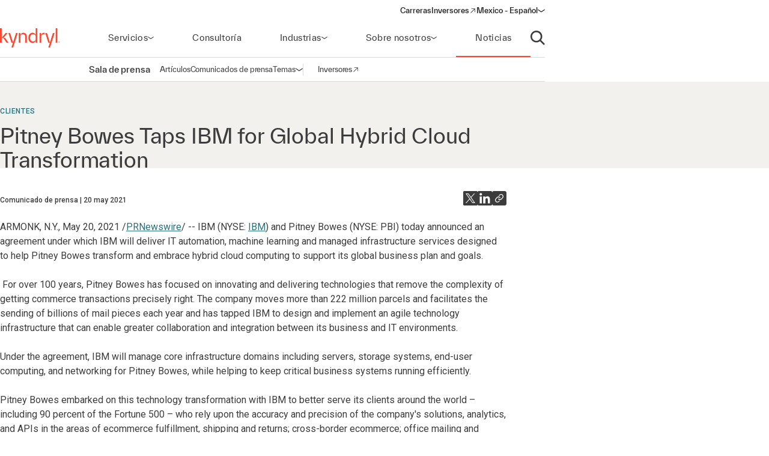

--- FILE ---
content_type: image/svg+xml
request_url: https://www.kyndryl.com/content/dam/kyndrylprogram/en/global/social/linkedin-dark.svg
body_size: -1609
content:
<?xml version="1.0" encoding="utf-8"?>
<!-- Generator: Adobe Illustrator 25.4.1, SVG Export Plug-In . SVG Version: 6.00 Build 0)  -->
<svg version="1.1" id="Group_1282" xmlns="http://www.w3.org/2000/svg" xmlns:xlink="http://www.w3.org/1999/xlink" x="0px" y="0px"
	 viewBox="0 0 240 240" style="enable-background:new 0 0 240 240;" xml:space="preserve">
<style type="text/css">
	.st0{fill:#3D3C3C;}
</style>
<path class="st0" d="M222,0.3L222,0.3l-203.7,0C8.7,0.2,0.8,8,0.7,17.6v204.5c0.1,9.6,8,17.3,17.6,17.2H222
	c9.6,0.1,17.6-7.6,17.7-17.2V17.6C239.5,7.9,231.6,0.2,222,0.3z M71.6,204H36.1v-114h35.4V204z M53.9,74.3
	c-11.3,0-20.6-9.2-20.6-20.5c0-11.3,9.2-20.6,20.5-20.6c11.3,0,20.6,9.2,20.6,20.5C74.4,65.1,65.2,74.3,53.9,74.3z M204.3,204h-35.4
	v-55.5c0-13.2-0.2-30.2-18.4-30.2c-18.4,0-21.3,14.4-21.3,29.3V204H93.8v-114h34v15.6h0.5c6.9-11.9,19.8-18.9,33.5-18.4
	c35.9,0,42.5,23.6,42.5,54.3L204.3,204z"/>
</svg>


--- FILE ---
content_type: application/javascript; charset=UTF-8
request_url: https://www.kyndryl.com/cdn-cgi/challenge-platform/scripts/jsd/main.js
body_size: 10368
content:
window._cf_chl_opt={AKGCx8:'b'};~function(J8,UL,UA,Ug,UO,UT,Ue,Ur,Uy,J3){J8=i,function(o,E,Jn,J7,U,J){for(Jn={o:499,E:715,U:796,J:544,R:735,H:611,m:779,k:697,a:590,z:584,G:700},J7=i,U=o();!![];)try{if(J=parseInt(J7(Jn.o))/1*(parseInt(J7(Jn.E))/2)+-parseInt(J7(Jn.U))/3*(-parseInt(J7(Jn.J))/4)+parseInt(J7(Jn.R))/5*(parseInt(J7(Jn.H))/6)+-parseInt(J7(Jn.m))/7+parseInt(J7(Jn.k))/8*(-parseInt(J7(Jn.a))/9)+-parseInt(J7(Jn.z))/10+parseInt(J7(Jn.G))/11,E===J)break;else U.push(U.shift())}catch(R){U.push(U.shift())}}(S,718696),UL=this||self,UA=UL[J8(610)],Ug=function(Rs,RY,RX,Rc,RW,J9,E,U,J,R){return Rs={o:491,E:739,U:650,J:536,R:793},RY={o:591,E:547,U:489,J:604,R:722,H:657,m:731,k:489,a:561,z:644,G:547,Q:712,h:589,K:547,x:516,f:589,P:509,W:634,c:547,d:728,X:494,Y:533,s:537,Z:730,C:547},RX={o:554,E:651},Rc={o:651,E:730,U:699,J:619,R:708,H:699,m:619,k:708,a:643,z:540,G:547,Q:619,h:708,K:703,x:768,f:644,P:634,W:607,c:752,d:605,X:487,Y:644,s:752,Z:780,C:752,N:718,v:547,b:546,M:562,L:609,A:644,g:500,O:708,T:602,n:625,D:655,l:703,e:701,y:644,B:634,I:624,F:578,V:618,j:616,S0:580,S1:515,S2:787,S3:703,S4:627,S5:668,S6:644,S7:591,S8:517,S9:553,SS:509,Si:562,So:701,SE:489,SU:537},RW={o:652,E:721,U:527,J:661,R:524,H:606,m:554},J9=J8,E={'EQBBc':J9(Rs.o),'Evifo':function(H,m){return m===H},'AGnVj':function(H,m){return H==m},'ssdat':function(H,m){return H<m},'ADyoB':function(H,m){return H===m},'tiDbE':function(H,m){return H+m},'SZnGt':function(H,m){return H+m},'KDwwh':J9(Rs.E),'hlTgR':function(H,m){return H-m},'diZpr':function(H,m){return H(m)},'Kchai':function(H,m){return H>m},'NlMNl':function(H,m){return H|m},'xeeWt':function(H,m){return m==H},'KGwgF':function(H,m){return H-m},'xTJLf':function(H,m){return H<<m},'TPjph':function(H,m){return H==m},'vJDDq':function(H,m){return H|m},'AzGpt':function(H,m){return H<<m},'XxZbZ':function(H,m){return m!==H},'DHpIp':function(H,m){return H<m},'ptJYR':function(H,m){return m==H},'RDBcr':function(H,m){return H-m},'YEoax':function(H,m){return H<<m},'SDDBb':function(H,m){return m!==H},'YcPaa':J9(Rs.U),'SFqKY':function(H,m){return H<<m},'gQuZv':function(H,m){return m&H},'pyAfa':function(H,m){return H(m)},'oVbOE':function(H,m){return H<<m},'vVnBB':function(H,m){return m==H},'zFGlx':function(H,m){return H<m},'vJrwb':function(H,m){return H(m)},'OQRhd':function(H,m){return H&m},'HTToC':function(H,m){return H*m},'qnDjj':function(H,m){return H<m},'iGBqU':function(H,m){return m!=H},'UFZGG':function(H,m){return H<m},'VOjDX':function(H,m){return H!=m},'CcvzO':function(H,m){return H&m},'YMtxi':function(H,m){return m!=H},'LIFRh':function(H,m){return m==H},'EcpdQ':function(H,m){return m*H},'edric':function(H,m){return H<m}},U=String[J9(Rs.J)],J={'h':function(H,RP,JS,m,k){return RP={o:652,E:642,U:721,J:724,R:730},JS=J9,m={},m[JS(RW.o)]=function(a,z){return a!==z},m[JS(RW.E)]=E[JS(RW.U)],k=m,E[JS(RW.J)](JS(RW.R),JS(RW.H))?![]:E[JS(RW.m)](null,H)?'':J.g(H,6,function(z,Ji,Q){return(Ji=JS,k[Ji(RP.o)](Ji(RP.E),k[Ji(RP.U)]))?Ji(RP.J)[Ji(RP.R)](z):(Q={},Q.r={},Q.e=Q,Q)})},'g':function(H,z,G,Jo,Q,K,x,P,W,X,Y,s,Z,C,N,M,L,A,O,T,y){if(Jo=J9,null==H)return'';for(K={},x={},P='',W=2,X=3,Y=2,s=[],Z=0,C=0,N=0;N<H[Jo(Rc.o)];N+=1)if(M=H[Jo(Rc.E)](N),Object[Jo(Rc.U)][Jo(Rc.J)][Jo(Rc.R)](K,M)||(K[M]=X++,x[M]=!0),L=P+M,Object[Jo(Rc.H)][Jo(Rc.m)][Jo(Rc.k)](K,L))P=L;else for(A=E[Jo(Rc.a)][Jo(Rc.z)]('|'),O=0;!![];){switch(A[O++]){case'0':P=String(M);continue;case'1':K[L]=X++;continue;case'2':W--;continue;case'3':W==0&&(W=Math[Jo(Rc.G)](2,Y),Y++);continue;case'4':if(Object[Jo(Rc.U)][Jo(Rc.Q)][Jo(Rc.h)](x,P)){if(256>P[Jo(Rc.K)](0)){for(Q=0;Q<Y;Z<<=1,C==E[Jo(Rc.x)](z,1)?(C=0,s[Jo(Rc.f)](E[Jo(Rc.P)](G,Z)),Z=0):C++,Q++);for(T=P[Jo(Rc.K)](0),Q=0;E[Jo(Rc.W)](8,Q);Z=E[Jo(Rc.c)](Z<<1.02,1.65&T),E[Jo(Rc.d)](C,E[Jo(Rc.X)](z,1))?(C=0,s[Jo(Rc.Y)](G(Z)),Z=0):C++,T>>=1,Q++);}else{for(T=1,Q=0;Q<Y;Z=E[Jo(Rc.s)](E[Jo(Rc.Z)](Z,1),T),z-1==C?(C=0,s[Jo(Rc.f)](G(Z)),Z=0):C++,T=0,Q++);for(T=P[Jo(Rc.K)](0),Q=0;16>Q;Z=E[Jo(Rc.C)](Z<<1,1.32&T),E[Jo(Rc.N)](C,z-1)?(C=0,s[Jo(Rc.f)](G(Z)),Z=0):C++,T>>=1,Q++);}W--,0==W&&(W=Math[Jo(Rc.v)](2,Y),Y++),delete x[P]}else for(T=K[P],Q=0;E[Jo(Rc.b)](Q,Y);Z=E[Jo(Rc.M)](E[Jo(Rc.L)](Z,1),T&1),E[Jo(Rc.N)](C,z-1)?(C=0,s[Jo(Rc.A)](E[Jo(Rc.P)](G,Z)),Z=0):C++,T>>=1,Q++);continue}break}if(E[Jo(Rc.g)]('',P)){if(Object[Jo(Rc.U)][Jo(Rc.J)][Jo(Rc.O)](x,P)){if(256>P[Jo(Rc.K)](0)){for(Q=0;E[Jo(Rc.T)](Q,Y);Z<<=1,E[Jo(Rc.n)](C,E[Jo(Rc.D)](z,1))?(C=0,s[Jo(Rc.Y)](G(Z)),Z=0):C++,Q++);for(T=P[Jo(Rc.l)](0),Q=0;E[Jo(Rc.W)](8,Q);Z=E[Jo(Rc.e)](Z,1)|1&T,C==E[Jo(Rc.x)](z,1)?(C=0,s[Jo(Rc.y)](E[Jo(Rc.B)](G,Z)),Z=0):C++,T>>=1,Q++);}else if(E[Jo(Rc.I)](E[Jo(Rc.F)],E[Jo(Rc.F)])){for(M[Jo(Rc.V)](),y=0;E[Jo(Rc.b)](y,N[Jo(Rc.o)]);E[Jo(Rc.j)](Z[y],z[E[Jo(Rc.S0)](y,1)])?G[Jo(Rc.S1)](E[Jo(Rc.S2)](y,1),1):y+=1);return Q}else{for(T=1,Q=0;Q<Y;Z=Z<<1|T,C==E[Jo(Rc.X)](z,1)?(C=0,s[Jo(Rc.A)](G(Z)),Z=0):C++,T=0,Q++);for(T=P[Jo(Rc.S3)](0),Q=0;16>Q;Z=E[Jo(Rc.S4)](Z,1)|E[Jo(Rc.S5)](T,1),z-1==C?(C=0,s[Jo(Rc.S6)](E[Jo(Rc.S7)](G,Z)),Z=0):C++,T>>=1,Q++);}W--,W==0&&(W=Math[Jo(Rc.G)](2,Y),Y++),delete x[P]}else for(T=K[P],Q=0;Q<Y;Z=E[Jo(Rc.S8)](Z,1)|T&1.26,C==E[Jo(Rc.D)](z,1)?(C=0,s[Jo(Rc.Y)](G(Z)),Z=0):C++,T>>=1,Q++);W--,E[Jo(Rc.S9)](0,W)&&Y++}for(T=2,Q=0;E[Jo(Rc.SS)](Q,Y);Z=E[Jo(Rc.Si)](E[Jo(Rc.So)](Z,1),T&1.73),E[Jo(Rc.d)](C,z-1)?(C=0,s[Jo(Rc.Y)](E[Jo(Rc.SE)](G,Z)),Z=0):C++,T>>=1,Q++);for(;;)if(Z<<=1,C==z-1){s[Jo(Rc.A)](G(Z));break}else C++;return s[Jo(Rc.SU)]('')},'j':function(H,Rd,JE){return Rd={o:703},JE=J9,H==null?'':E[JE(RX.o)]('',H)?null:J.i(H[JE(RX.E)],32768,function(m,JU){return JU=JE,H[JU(Rd.o)](m)})},'i':function(H,z,G,JJ,Q,K,x,P,W,X,Y,s,Z,C,N,M,A,L){for(JJ=J9,Q=[],K=4,x=4,P=3,W=[],s=E[JJ(RY.o)](G,0),Z=z,C=1,X=0;3>X;Q[X]=X,X+=1);for(N=0,M=Math[JJ(RY.E)](2,2),Y=1;Y!=M;L=Z&s,Z>>=1,0==Z&&(Z=z,s=E[JJ(RY.U)](G,C++)),N|=Y*(0<L?1:0),Y<<=1);switch(N){case 0:for(N=0,M=Math[JJ(RY.E)](2,8),Y=1;M!=Y;L=E[JJ(RY.J)](s,Z),Z>>=1,0==Z&&(Z=z,s=G(C++)),N|=E[JJ(RY.R)](E[JJ(RY.H)](0,L)?1:0,Y),Y<<=1);A=U(N);break;case 1:for(N=0,M=Math[JJ(RY.E)](2,16),Y=1;E[JJ(RY.m)](Y,M);L=Z&s,Z>>=1,0==Z&&(Z=z,s=E[JJ(RY.k)](G,C++)),N|=(E[JJ(RY.a)](0,L)?1:0)*Y,Y<<=1);A=U(N);break;case 2:return''}for(X=Q[3]=A,W[JJ(RY.z)](A);;){if(C>H)return'';for(N=0,M=Math[JJ(RY.G)](2,P),Y=1;E[JJ(RY.Q)](Y,M);L=E[JJ(RY.h)](s,Z),Z>>=1,Z==0&&(Z=z,s=G(C++)),N|=(0<L?1:0)*Y,Y<<=1);switch(A=N){case 0:for(N=0,M=Math[JJ(RY.K)](2,8),Y=1;E[JJ(RY.x)](Y,M);L=E[JJ(RY.f)](s,Z),Z>>=1,0==Z&&(Z=z,s=G(C++)),N|=E[JJ(RY.R)](E[JJ(RY.P)](0,L)?1:0,Y),Y<<=1);Q[x++]=E[JJ(RY.W)](U,N),A=x-1,K--;break;case 1:for(N=0,M=Math[JJ(RY.c)](2,16),Y=1;M!=Y;L=Z&s,Z>>=1,E[JJ(RY.d)](0,Z)&&(Z=z,s=G(C++)),N|=E[JJ(RY.X)](E[JJ(RY.Y)](0,L)?1:0,Y),Y<<=1);Q[x++]=U(N),A=x-1,K--;break;case 2:return W[JJ(RY.s)]('')}if(0==K&&(K=Math[JJ(RY.c)](2,P),P++),Q[A])A=Q[A];else if(x===A)A=X+X[JJ(RY.Z)](0);else return null;W[JJ(RY.z)](A),Q[x++]=X+A[JJ(RY.Z)](0),K--,X=A,0==K&&(K=Math[JJ(RY.C)](2,P),P++)}}},R={},R[J9(Rs.R)]=J.h,R}(),UO={},UO[J8(757)]='o',UO[J8(649)]='s',UO[J8(709)]='u',UO[J8(732)]='z',UO[J8(784)]='n',UO[J8(526)]='I',UO[J8(585)]='b',UT=UO,UL[J8(773)]=function(o,E,U,J,H3,H2,H0,Jk,R,z,G,Q,h,K,x){if(H3={o:771,E:613,U:594,J:749,R:631,H:588,m:676,k:632,a:592,z:676,G:632,Q:686,h:622,K:608,x:686,f:622,P:608,W:535,c:695,d:646,X:651,Y:766,s:598,Z:736,C:775,N:615,v:746,b:673,M:505,L:774,A:747,g:599},H2={o:666,E:687,U:549,J:618,R:646,H:651,m:749,k:515,a:543,z:573,G:719},H0={o:699,E:619,U:708,J:644},Jk=J8,R={'PPRqr':function(P,W){return P!==W},'YyQaA':Jk(H3.o),'DYfrJ':function(P,W){return P<W},'cQhLT':function(P,W){return P===W},'ezcPL':function(P,W){return P+W},'OCZti':function(P,W){return P(W)},'GfZpb':function(P,W){return W===P},'GETNG':Jk(H3.E),'uYvdA':function(P,W,X,Y){return P(W,X,Y)},'REYYP':Jk(H3.U),'IZfDc':function(P,W){return P+W},'AinCM':function(P,W){return P+W}},R[Jk(H3.J)](null,E)||R[Jk(H3.R)](void 0,E))return J;for(z=R[Jk(H3.H)](Ul,E),o[Jk(H3.m)][Jk(H3.k)]&&(z=z[Jk(H3.a)](o[Jk(H3.z)][Jk(H3.G)](E))),z=o[Jk(H3.Q)][Jk(H3.h)]&&o[Jk(H3.K)]?o[Jk(H3.x)][Jk(H3.f)](new o[(Jk(H3.P))](z)):function(P,Jz,H1,W){if(Jz=Jk,R[Jz(H2.o)](Jz(H2.E),R[Jz(H2.U)])){for(P[Jz(H2.J)](),W=0;R[Jz(H2.R)](W,P[Jz(H2.H)]);R[Jz(H2.m)](P[W],P[W+1])?P[Jz(H2.k)](R[Jz(H2.a)](W,1),1):W+=1);return P}else H1={o:573},J[Jz(H2.z)]=5e3,R[Jz(H2.G)]=function(JG){JG=Jz,K(JG(H1.o))}}(z),G='nAsAaAb'.split('A'),G=G[Jk(H3.W)][Jk(H3.c)](G),Q=0;R[Jk(H3.d)](Q,z[Jk(H3.X)]);R[Jk(H3.Y)]===Jk(H3.E)?(h=z[Q],K=R[Jk(H3.s)](UD,o,E,h),G(K))?R[Jk(H3.Z)]===Jk(H3.C)?R[Jk(H3.H)](U,Jk(H3.N)+J[Jk(H3.v)]):(x=K==='s'&&!o[Jk(H3.b)](E[h]),Jk(H3.M)===R[Jk(H3.L)](U,h)?H(R[Jk(H3.L)](U,h),K):x||H(R[Jk(H3.A)](U,h),E[h])):H(U+h,K):(J[Jk(H3.g)]=R,H()),Q++);return J;function H(P,W,Ja){Ja=Jk,Object[Ja(H0.o)][Ja(H0.E)][Ja(H0.U)](J,W)||(J[W]=[]),J[W][Ja(H0.J)](P)}},Ue=J8(782)[J8(540)](';'),Ur=Ue[J8(535)][J8(695)](Ue),UL[J8(685)]=function(o,E,HU,HE,Ho,JQ,U,J,R,H,m){for(HU={o:628,E:495,U:662,J:651,R:640,H:572,m:751,k:550,a:772,z:651,G:772,Q:629,h:513,K:644,x:636,f:502},HE={o:565},Ho={o:552},JQ=J8,U={'iYLNI':function(k,z,G){return k(z,G)},'HzPWq':function(k){return k()},'Xhdox':function(k,z){return k(z)},'yymUF':function(k,z){return k+z},'OTAKA':function(k,z){return k<z},'XwVxv':JQ(HU.o),'jqCAb':function(k,z){return z===k},'SeqMc':function(k,z){return k(z)},'icuNi':function(k,z){return k+z}},J=Object[JQ(HU.E)](E),R=0;U[JQ(HU.U)](R,J[JQ(HU.J)]);R++)if(U[JQ(HU.R)]===JQ(HU.H)){if(H=!![],!U[JQ(HU.m)](m))return;U[JQ(HU.k)](k,function(K,Jh){Jh=JQ,U[Jh(Ho.o)](G,Q,K)})}else if(H=J[R],U[JQ(HU.a)]('f',H)&&(H='N'),o[H]){for(m=0;m<E[J[R]][JQ(HU.z)];U[JQ(HU.G)](-1,o[H][JQ(HU.Q)](E[J[R]][m]))&&(U[JQ(HU.h)](Ur,E[J[R]][m])||o[H][JQ(HU.K)](U[JQ(HU.x)]('o.',E[J[R]][m]))),m++);}else o[H]=E[J[R]][JQ(HU.f)](function(z,JK){return JK=JQ,U[JK(HE.o)]('o.',z)})},Uy=null,J3=J2(),J5();function UB(o,HK,Hh,Jx,E,U){if(HK={o:587,E:510,U:789,J:778,R:507},Hh={o:680,E:658,U:683,J:612,R:510,H:671,m:689,k:764},Jx=J8,E={'pvOUv':function(J,R){return J(R)},'jGdbU':function(J,R){return R*J},'ziwie':function(J,R){return J===R},'obNLq':Jx(HK.o),'gyrbW':function(J,R){return J!==R},'uFtBJ':Jx(HK.E),'zWvUD':function(J){return J()}},U=Uu(),J1(U.r,function(J,HQ,Jf,H,m){if(HQ={o:741},Jf=Jx,E[Jf(Hh.o)](typeof o,E[Jf(Hh.E)])){if(E[Jf(Hh.U)](E[Jf(Hh.J)],Jf(Hh.R))){if(H={'QknRP':function(k){return k()}},m=k(),m===null)return;Q=(a&&E[Jf(Hh.H)](x,f),h(function(JP){JP=Jf,H[JP(HQ.o)](m)},E[Jf(Hh.m)](m,1e3)))}else o(J)}E[Jf(Hh.k)](UF)}),U.e){if(Jx(HK.U)===Jx(HK.J))return'o.'+E;else J4(Jx(HK.R),U.e)}}function UD(o,E,U,Rl,JH,J,R,H){J=(Rl={o:597,E:600,U:713,J:551,R:684,H:704,m:644,k:703,a:684,z:493,G:757,Q:738,h:738,K:765,x:644,f:703,P:644,W:504,c:581,d:623,X:514,Y:669,s:547,Z:587,C:674,N:678,v:777,b:674,M:686,L:690,A:686,g:762,O:659,T:587,n:745},JH=J8,{'CTpKU':function(m,k){return k|m},'RHCWa':function(m,k){return m-k},'chria':function(m,k){return m>k},'etWis':function(m,k){return m<k},'DLTHI':function(m,k){return m(k)},'BWodD':function(m,k){return m<<k},'zVCPv':function(m,k){return k&m},'kGWoX':function(m,k){return k==m},'tkQZx':function(m,k){return m==k},'Txhly':function(m,k){return m===k},'dTjPl':JH(Rl.o),'defco':function(m,k){return m===k},'Qwupq':function(m,k){return k===m},'oVIpp':function(m,k,z){return m(k,z)}});try{if(J[JH(Rl.E)](JH(Rl.U),JH(Rl.J))){for(n=1,D=0;l<e;B=J[JH(Rl.R)](I<<1,F),V==J[JH(Rl.H)](j,1)?(S0=0,S1[JH(Rl.m)](S2(S3)),S4=0):S5++,S6=0,y++);for(S7=S8[JH(Rl.k)](0),S9=0;16>SS;So=J[JH(Rl.a)](SE<<1,SU&1.94),SR-1==SJ?(SH=0,Sm[JH(Rl.m)](Sk(Sa)),Sz=0):SG++,SQ>>=1,Si++);}else R=E[U]}catch(k){return'i'}if(null==R)return void 0===R?'u':'x';if(J[JH(Rl.z)](JH(Rl.G),typeof R))try{if(J[JH(Rl.Q)]!==J[JH(Rl.h)]){if(J[JH(Rl.K)](256,SP[JH(Rl.k)](0))){for(iv=0;ib<iM;iA<<=1,ig==iO-1?(iT=0,iD[JH(Rl.x)](il(ie)),ir=0):iu++,iL++);for(iy=iB[JH(Rl.f)](0),iq=0;8>iI;iV=ij<<1.93|1.17&o0,o1==o2-1?(o3=0,o4[JH(Rl.P)](o5(o6)),o7=0):o8++,o9>>=1,iF++);}else{for(oS=1,oi=0;J[JH(Rl.W)](oo,oE);oJ=oH|oR<<1,om==ok-1?(oa=0,oz[JH(Rl.x)](J[JH(Rl.c)](oG,oQ)),oh=0):oK++,ot=0,oU++);for(ox=of[JH(Rl.k)](0),oP=0;16>oW;od=J[JH(Rl.d)](oX,1)|J[JH(Rl.X)](oY,1),J[JH(Rl.z)](os,oZ-1)?(op=0,ow[JH(Rl.m)](oC(oN)),ov=0):ob++,oM>>=1,oc++);}iX--,J[JH(Rl.Y)](0,iY)&&(is=iZ[JH(Rl.s)](2,ip),iw++),delete iC[iN]}else if(J[JH(Rl.Y)](JH(Rl.Z),typeof R[JH(Rl.C)]))return JH(Rl.N)===JH(Rl.v)?![]:(R[JH(Rl.b)](function(){}),'p')}catch(Q){}return o[JH(Rl.M)][JH(Rl.L)](R)?'a':J[JH(Rl.E)](R,o[JH(Rl.A)])?'D':J[JH(Rl.g)](!0,R)?'T':J[JH(Rl.O)](!1,R)?'F':(H=typeof R,JH(Rl.T)==H?J[JH(Rl.n)](Un,o,R)?'N':'f':UT[H]||'?')}function Uj(HM,JZ,o,E){return HM={o:664,E:753,U:677},JZ=J8,o={'qHbEw':function(U,J){return U(J)}},E=UL[JZ(HM.o)],Math[JZ(HM.E)](+o[JZ(HM.U)](atob,E.t))}function J6(U,J,md,JT,R,a,H,m){if(md={o:776,E:743,U:788,J:672,R:630,H:681,m:788,k:531,a:727,z:545,G:703,Q:707,h:794,K:644,x:703,f:769,P:692,W:682,c:556,d:644,X:667,Y:783,s:703,Z:769,C:575,N:767,v:702,b:547,M:576,L:530,A:501,g:737,O:759,T:593,n:706,D:706,l:525,e:530,y:501,B:710,I:748,F:759,V:699,j:619,S0:708,S1:644},JT=J8,R={'iHVgQ':function(k,a){return k>a},'mSbDE':function(k,a){return k<a},'vtVir':function(k,a){return k==a},'VsHbI':function(k,a){return a|k},'JTZtp':function(k,a){return k<<a},'nuRIb':function(k,a){return k==a},'AhCEF':function(k,a){return k-a},'AguPo':function(k,a){return k<<a},'XCYKa':function(k,a){return k(a)},'dUptl':function(k,a){return k<<a},'iJlUI':function(k,a){return k(a)},'tZEGi':function(k,a){return k==a},'pwDGO':JT(md.o),'yteLW':JT(md.E),'RjqOw':JT(md.U),'fWnXs':JT(md.J),'EzvGd':JT(md.R)},!U[JT(md.H)])return;if(J===JT(md.m)){if(R[JT(md.k)]===R[JT(md.a)]){if(R[JT(md.z)](256,Sa[JT(md.G)](0))){for(iG=0;R[JT(md.Q)](iQ,ih);it<<=1,R[JT(md.h)](ix,iP-1)?(iW=0,ic[JT(md.K)](id(iX)),iY=0):is++,iK++);for(a=iZ[JT(md.x)](0),ip=0;R[JT(md.z)](8,iw);iN=R[JT(md.f)](R[JT(md.P)](iv,1),1.56&a),R[JT(md.W)](ib,R[JT(md.c)](iM,1))?(iL=0,iA[JT(md.d)](ig(iO)),iT=0):iD++,a>>=1,iC++);}else{for(a=1,il=0;ie<ir;iy=R[JT(md.X)](iB,1)|a,iI-1==iq?(iF=0,iV[JT(md.d)](R[JT(md.Y)](ij,o0)),o1=0):o2++,a=0,iu++);for(a=o3[JT(md.s)](0),o4=0;16>o5;o7=R[JT(md.Z)](R[JT(md.C)](o8,1),a&1.33),o9==oS-1?(oi=0,oo[JT(md.K)](R[JT(md.N)](oE,oU)),oJ=0):oR++,a>>=1,o6++);}iU--,R[JT(md.v)](0,iJ)&&(iR=iH[JT(md.b)](2,im),ik++),delete ia[iz]}else H={},H[JT(md.M)]=JT(md.J),H[JT(md.L)]=U.r,H[JT(md.A)]=R[JT(md.g)],UL[JT(md.O)][JT(md.T)](H,'*')}else JT(md.n)===JT(md.D)?(m={},m[JT(md.M)]=R[JT(md.l)],m[JT(md.e)]=U.r,m[JT(md.y)]=R[JT(md.B)],m[JT(md.I)]=J,UL[JT(md.F)][JT(md.T)](m,'*')):(a[JT(md.V)][JT(md.j)][JT(md.S0)](z,G)||(Q[h]=[]),K[x][JT(md.S1)](f))}function Uq(Hc,HW,JW,E,U,J,R){return Hc={o:521,E:498,U:586,J:717,R:784,H:645,m:664,k:498,a:656,z:651},HW={o:703},JW=J8,E={},E[JW(Hc.o)]=function(H,m){return m==H},E[JW(Hc.E)]=function(H,m){return m===H},E[JW(Hc.U)]=function(H,m){return H!==m},E[JW(Hc.J)]=JW(Hc.R),E[JW(Hc.H)]=function(H,m){return H<m},U=E,J=UL[JW(Hc.m)],!J?U[JW(Hc.k)](JW(Hc.a),JW(Hc.a))?null:U[JW(Hc.o)](null,H)?'':''==m?null:k.i(a[JW(Hc.z)],32768,function(h,Jc){return Jc=JW,G[Jc(HW.o)](h)}):(R=J.i,U[JW(Hc.U)](typeof R,U[JW(Hc.J)])||U[JW(Hc.H)](R,30))?null:R}function J1(o,E,m1,m0,Hj,HF,Jw,U,J,R,H){m1={o:788,E:615,U:714,J:734,R:691,H:664,m:522,k:639,a:626,z:696,G:559,Q:679,h:755,K:488,x:681,f:573,P:719,W:557,c:567,d:579,X:538,Y:579,s:538,Z:681,C:512,N:793,v:716},m0={o:534},Hj={o:648,E:596,U:596,J:582,R:651,H:629,m:528,k:644,a:577,z:502,G:746,Q:729,h:675,K:795,x:595,f:635,P:564,W:560,c:688,d:638,X:746,Y:523,s:788,Z:615,C:746},HF={o:558,E:603,U:573},Jw=J8,U={'BWLxn':function(m,k){return m<k},'STHCY':function(m,k){return m(k)},'KEkxB':function(m,k){return m+k},'Olzug':function(m,k){return m>=k},'zwcQl':function(m,k){return m<k},'GORaC':function(m,k){return m(k)},'pPGUA':Jw(m1.o),'Ypsdo':function(m,k){return m(k)},'oFYws':Jw(m1.E),'GcHfU':function(m,k){return m!==k},'IGHJH':function(m,k){return m===k},'MSHRd':function(m,k){return m(k)},'HqXPk':Jw(m1.U),'dBqFl':Jw(m1.J),'oqgLK':Jw(m1.R)},J=UL[Jw(m1.H)],console[Jw(m1.m)](UL[Jw(m1.k)]),R=new UL[(Jw(m1.a))](),R[Jw(m1.z)](U[Jw(m1.G)],U[Jw(m1.Q)]+UL[Jw(m1.k)][Jw(m1.h)]+Jw(m1.K)+J.r),J[Jw(m1.x)]&&(R[Jw(m1.f)]=5e3,R[Jw(m1.P)]=function(JC){if(JC=Jw,JC(HF.o)===JC(HF.E))return;else E(JC(HF.U))}),R[Jw(m1.W)]=function(JN,k,a){if(JN=Jw,U[JN(Hj.o)](JN(Hj.E),JN(Hj.U))){if(k=s[Z],k==='f'&&(k='N'),C[k]){for(a=0;U[JN(Hj.J)](a,N[v[b]][JN(Hj.R)]);-1===M[k][JN(Hj.H)](L[A[g]][a])&&(U[JN(Hj.m)](O,T[n[D]][a])||l[k][JN(Hj.k)](U[JN(Hj.a)]('o.',a[y[B]][a]))),a++);}else I[k]=F[V[j]][JN(Hj.z)](function(S3){return'o.'+S3})}else R[JN(Hj.G)]>=200&&R[JN(Hj.G)]<300?U[JN(Hj.Q)](JN(Hj.h),JN(Hj.K))?U[JN(Hj.x)](H[JN(Hj.G)],200)&&U[JN(Hj.f)](m[JN(Hj.G)],300)?U[JN(Hj.P)](G,U[JN(Hj.W)]):U[JN(Hj.c)](Q,U[JN(Hj.d)]+h[JN(Hj.X)]):U[JN(Hj.Y)](E,JN(Hj.s)):E(U[JN(Hj.a)](JN(Hj.Z),R[JN(Hj.C)]))},R[Jw(m1.c)]=function(Jv){Jv=Jw,E(U[Jv(m0.o)])},H={'t':Uj(),'lhr':UA[Jw(m1.d)]&&UA[Jw(m1.d)][Jw(m1.X)]?UA[Jw(m1.Y)][Jw(m1.s)]:'','api':J[Jw(m1.Z)]?!![]:![],'c':UI(),'payload':o},R[Jw(m1.C)](Ug[Jw(m1.N)](JSON[Jw(m1.v)](H)))}function J5(mk,mm,mJ,JL,o,E,U,J,R){if(mk={o:740,E:641,U:664,J:720,R:653,H:786,m:511,k:647,a:647,z:519,G:788,Q:599},mm={o:744,E:653,U:786,J:599},mJ={o:518,E:694,U:566,J:529,R:693,H:496,m:601,k:705},JL=J8,o={'ISCUO':function(H,m){return m===H},'nAVFT':JL(mk.o),'JwNdo':function(H,m,k){return H(m,k)},'RcATx':function(H,m){return H*m},'WNeEf':function(H,m){return H!==m},'pxkaR':function(H){return H()},'MFsZC':JL(mk.E)},E=UL[JL(mk.U)],!E)return;if(!o[JL(mk.J)](J0))return;(U=![],J=function(mE,H){if(mE={o:503},H={'ZrFsS':function(m,k){return m&k},'fIUly':function(m,k){return m(k)},'klXMk':function(m,k,JA){return JA=i,o[JA(mE.o)](m,k)},'FhRRC':function(m,k){return m<k}},!U){if(U=!![],!J0())return;UB(function(m,Jg,a){(Jg=i,o[Jg(mJ.o)](Jg(mJ.E),o[Jg(mJ.U)]))?(a=H[Jg(mJ.J)](h,K),x>>=1,0==f&&(P=W,c=H[Jg(mJ.R)](d,X++)),Y|=H[Jg(mJ.H)](H[Jg(mJ.m)](0,a)?1:0,s),Z<<=1):o[Jg(mJ.k)](J6,E,m)})}},UA[JL(mk.R)]!==JL(mk.H))?J():UL[JL(mk.m)]?JL(mk.k)===JL(mk.a)?UA[JL(mk.m)](o[JL(mk.z)],J):E(JL(mk.G)):(R=UA[JL(mk.Q)]||function(){},UA[JL(mk.Q)]=function(JO){JO=JL,R(),o[JO(mm.o)](UA[JO(mm.E)],JO(mm.U))&&(UA[JO(mm.J)]=R,J())})}function UF(HN,HC,JX,o,E){if(HN={o:733,E:754,U:654,J:790},HC={o:620,E:492,U:733,J:620,R:653,H:786,m:599},JX=J8,o={'jRCjs':JX(HN.o),'QaQwP':function(U,J){return J===U},'yrrMo':function(U,J,R){return U(J,R)},'KHVBR':function(U,J){return J*U}},E=Uq(),o[JX(HN.E)](E,null))return;Uy=(Uy&&clearTimeout(Uy),o[JX(HN.U)](setTimeout,function(JY,U,J){JY=JX,U={},U[JY(HC.o)]=function(R,H){return H!==R},J=U,o[JY(HC.E)]!==JY(HC.U)?(H(),J[JY(HC.J)](m[JY(HC.R)],JY(HC.H))&&(G[JY(HC.m)]=Q,h())):UB()},o[JX(HN.J)](E,1e3)))}function Uu(HJ,Jt,J,R,H,m,k,a,z){R=(HJ={o:508,E:574,U:760,J:541,R:520,H:758,m:723,k:725,a:539,z:665,G:548,Q:750,h:508,K:621,x:660},Jt=J8,J={},J[Jt(HJ.o)]=Jt(HJ.E),J[Jt(HJ.U)]=Jt(HJ.J),J);try{return H=UA[Jt(HJ.R)](Jt(HJ.H)),H[Jt(HJ.m)]=Jt(HJ.k),H[Jt(HJ.a)]='-1',UA[Jt(HJ.z)][Jt(HJ.G)](H),m=H[Jt(HJ.Q)],k={},k=pRIb1(m,m,'',k),k=pRIb1(m,m[R[Jt(HJ.h)]]||m[Jt(HJ.K)],'n.',k),k=pRIb1(m,H[R[Jt(HJ.U)]],'d.',k),UA[Jt(HJ.z)][Jt(HJ.x)](H),a={},a.r=k,a.e=null,a}catch(G){return z={},z.r={},z.e=G,z}}function i(o,E,U,J){return o=o-487,U=S(),J=U[o],J}function J4(R,H,m5,JM,m,k,a,z,G,Q,h,K,x,f){if(m5={o:698,E:726,U:691,J:532,R:563,H:792,m:734,k:555,a:571,z:664,G:698,Q:698,h:639,K:755,x:532,f:633,P:626,W:696,c:573,d:719,X:670,Y:639,s:617,Z:639,C:617,N:711,v:639,b:781,M:639,L:490,A:742,g:785,O:614,T:576,n:770,D:512,l:793},JM=J8,m={},m[JM(m5.o)]=function(P,W){return P+W},m[JM(m5.E)]=JM(m5.U),m[JM(m5.J)]=JM(m5.R),m[JM(m5.H)]=JM(m5.m),k=m,!UV(0))return![];z=(a={},a[JM(m5.k)]=R,a[JM(m5.a)]=H,a);try{G=UL[JM(m5.z)],Q=k[JM(m5.G)](k[JM(m5.Q)](k[JM(m5.E)],UL[JM(m5.h)][JM(m5.K)])+k[JM(m5.x)]+G.r,JM(m5.f)),h=new UL[(JM(m5.P))](),h[JM(m5.W)](k[JM(m5.H)],Q),h[JM(m5.c)]=2500,h[JM(m5.d)]=function(){},K={},K[JM(m5.X)]=UL[JM(m5.Y)][JM(m5.X)],K[JM(m5.s)]=UL[JM(m5.Z)][JM(m5.C)],K[JM(m5.N)]=UL[JM(m5.v)][JM(m5.N)],K[JM(m5.b)]=UL[JM(m5.M)][JM(m5.L)],K[JM(m5.A)]=J3,x=K,f={},f[JM(m5.g)]=z,f[JM(m5.O)]=x,f[JM(m5.T)]=JM(m5.n),h[JM(m5.D)](Ug[JM(m5.l)](f))}catch(P){}}function Ul(o,Re,Jm,E){for(Re={o:592,E:495,U:568},Jm=J8,E=[];o!==null;E=E[Jm(Re.o)](Object[Jm(Re.E)](o)),o=Object[Jm(Re.U)](o));return E}function S(mX){return mX='Olzug,JNTJx,vWBfX,uYvdA,onreadystatechange,Txhly,FhRRC,DHpIp,GYUji,OQRhd,xeeWt,YMRbT,Kchai,Set,AzGpt,document,12tUYTVM,uFtBJ,gnDvu,chctx,http-code:,ADyoB,SSTpq3,sort,hasOwnProperty,ZBGFv,navigator,from,BWodD,SDDBb,ptJYR,XMLHttpRequest,SFqKY,lhgSb,indexOf,error,GfZpb,getOwnPropertyNames,/invisible/jsd,diZpr,zwcQl,icuNi,QSXOM,oFYws,_cf_chl_opt,XwVxv,DOMContentLoaded,gRrhd,KDwwh,push,kaCMv,DYfrJ,jmjsk,GcHfU,string,ImeSF,length,ZcnRn,readyState,yrrMo,RDBcr,JVDLv,qnDjj,obNLq,Qwupq,removeChild,Evifo,OTAKA,uGRwH,__CF$cv$params,body,PPRqr,AguPo,gQuZv,tkQZx,CnwA5,pvOUv,cloudflare-invisible,isNaN,catch,hKOKc,Object,qHbEw,gnqDr,oqgLK,ziwie,api,nuRIb,gyrbW,CTpKU,rxvNi8,Array,HqUwQ,Ypsdo,jGdbU,isArray,/cdn-cgi/challenge-platform/h/,JTZtp,fIUly,PjowF,bind,open,16OWZFmr,WgWmN,prototype,1508738ioJSEU,YEoax,tZEGi,charCodeAt,RHCWa,JwNdo,bKAbx,mSbDE,call,undefined,EzvGd,LRmiB4,VOjDX,zchAs,xhr-error,20QcHjHg,stringify,mNXyW,TPjph,ontimeout,pxkaR,CLBUZ,HTToC,style,3bQwLtXCDhmKp$gr2Vi8ynf4PTs-cGMNRkUOv+H10Jx95Wj6lIZedFzEuS7YBqaAo,display: none,UIBHe,yteLW,LIFRh,IGHJH,charAt,iGBqU,symbol,oipkn,POST,667985JphjGO,REYYP,RjqOw,dTjPl,4|2|3|1|0,fCzmq,QknRP,JBxy9,qAdoY,WNeEf,oVIpp,status,AinCM,detail,cQhLT,contentWindow,HzPWq,NlMNl,floor,QaQwP,AKGCx8,eytdv,object,iframe,parent,VyCDx,random,defco,Function,zWvUD,chria,GETNG,iJlUI,hlTgR,VsHbI,jsd,vwMLm,jqCAb,pRIb1,IZfDc,OIICa,DPqUY,eHFWN,HArvN,2573648Jlvpyy,xTJLf,pkLOA2,_cf_chl_opt;JJgc4;PJAn2;kJOnV9;IWJi4;OHeaY1;DqMg0;FKmRv9;LpvFx1;cAdz2;PqBHf2;nFZCC5;ddwW5;pRIb1;rxvNi8;RrrrA2;erHi9,XCYKa,number,errorInfoObject,loading,SZnGt,success,nwRyQ,KHVBR,now,KHUST,apGRiavnRy,vtVir,XepPr,3JJZDYI,KGwgF,/jsd/oneshot/d251aa49a8a3/0.7533341749971275:1770125554:2mmckkTXoEmFJ6NQYsD47eXvlQX_4HW_pDmQh74l1jE/,vJrwb,aUjz8,aUyut,jRCjs,kGWoX,EcpdQ,keys,klXMk,AKENA,WGgMK,132304eXtvIR,XxZbZ,event,map,RcATx,etWis,d.cookie,mxVVC,error on cf_chl_props,xxckt,zFGlx,blQbj,addEventListener,send,SeqMc,zVCPv,splice,YMtxi,oVbOE,ISCUO,MFsZC,createElement,hPdQl,log,MSHRd,lDvev,fWnXs,bigint,EQBBc,STHCY,ZrFsS,sid,pwDGO,PeMEQ,edric,HqXPk,includes,fromCharCode,join,href,tabIndex,split,contentDocument,randomUUID,ezcPL,5088844MUZWTe,iHVgQ,ssdat,pow,appendChild,YyQaA,Xhdox,tfrmY,iYLNI,vVnBB,AGnVj,AdeF3,AhCEF,onload,eHfCU,dBqFl,pPGUA,UFZGG,vJDDq,/b/ov1/0.7533341749971275:1770125554:2mmckkTXoEmFJ6NQYsD47eXvlQX_4HW_pDmQh74l1jE/,GORaC,yymUF,nAVFT,onerror,getPrototypeOf,weTRD,toString,TYlZ6,bRoGL,timeout,clientInformation,dUptl,source,KEkxB,YcPaa,location,tiDbE,DLTHI,BWLxn,[native code],11281090XNAMiU,boolean,SHAKX,function,OCZti,CcvzO,3533103jlzAqm,pyAfa,concat,postMessage,pRilb'.split(','),S=function(){return mX},S()}function UI(HY,Jd,o){return HY={o:756,E:637},Jd=J8,o={'eytdv':function(E,U){return E!==U},'QSXOM':function(E){return E()}},o[Jd(HY.o)](o[Jd(HY.E)](Uq),null)}function Un(o,E,RZ,JR){return RZ={o:763,E:699,U:570,J:708,R:629,H:583},JR=J8,E instanceof o[JR(RZ.o)]&&0<o[JR(RZ.o)][JR(RZ.E)][JR(RZ.U)][JR(RZ.J)](E)[JR(RZ.R)](JR(RZ.H))}function J2(m2,Jb){return m2={o:542,E:542},Jb=J8,crypto&&crypto[Jb(m2.o)]?crypto[Jb(m2.E)]():''}function J0(HT,Jp,o,E,U,J){return HT={o:497,E:753,U:791,J:569,R:663,H:506,m:506,k:674},Jp=J8,o={'AKENA':function(R){return R()},'weTRD':function(R,H){return R-H},'uGRwH':function(R,H){return H!==R}},E=3600,U=o[Jp(HT.o)](Uj),J=Math[Jp(HT.E)](Date[Jp(HT.U)]()/1e3),o[Jp(HT.J)](J,U)>E?o[Jp(HT.R)](Jp(HT.H),Jp(HT.m))?(E[Jp(HT.k)](function(){}),'p'):![]:!![]}function UV(o,Hv,Js){return Hv={o:761},Js=J8,Math[Js(Hv.o)]()<o}}()